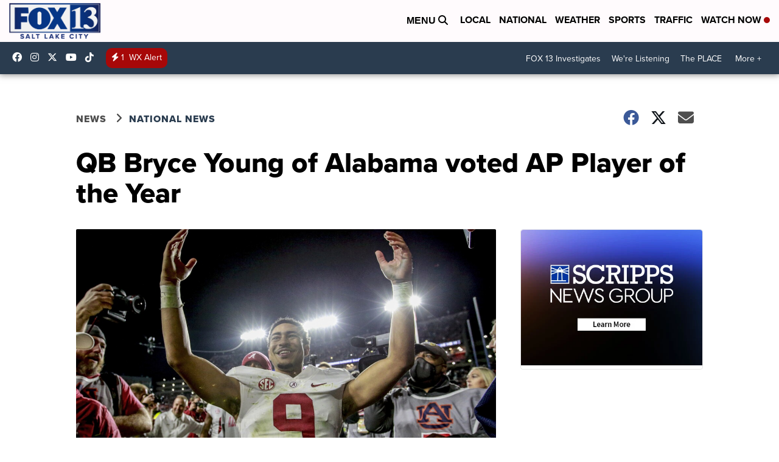

--- FILE ---
content_type: application/javascript; charset=utf-8
request_url: https://fundingchoicesmessages.google.com/f/AGSKWxVd-E4JgsnOpTmZcMxLW6lGwGWM3X6fE_669UtaFRr9kH43dTLQSfmVDQoFxv-qovrzDzb6Kq6IIp3E-40w3q4QpGGrqNv57uAqvAaop6h6JuHjkV4rW_KjTPbO_dMEHZPN9lmLa61_DRZM7w2b_paazbeXBxR6A1_zv0nM3SQUu921hIEGOvG-xgPd/_/adbridg./adzbotm./homeadsscript.-ads-Feature--google-ad.
body_size: -1288
content:
window['6d9b4491-d8e2-4261-b195-e9181cf5ab6f'] = true;